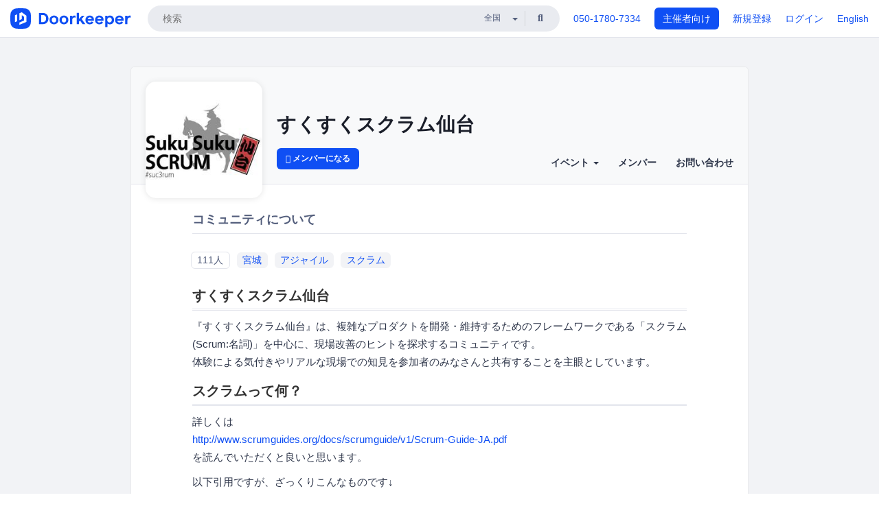

--- FILE ---
content_type: text/html; charset=utf-8
request_url: https://sukusuku-sendai.doorkeeper.jp/
body_size: 9541
content:
<!DOCTYPE html>
<html lang='ja'>
<head>
<meta content='text/html;charset=UTF-8' http-equiv='content-type'>
<meta charset='utf-8'>
<meta content='IE=Edge,chrome=1' http-equiv='X-UA-Compatible'>
<meta content='width=device-width,initial-scale=1,maximum-scale=1,user-scalable=no' name='viewport'>
<meta content='telephone=no' name='format-detection'>
<meta content='195702240496602' property='fb:app_id'>
<title>
すくすくスクラム仙台
 | Doorkeeper
</title>
<link rel="icon" type="image/x-icon" href="https://doorkeeper.jp/assets/favicon-2e40be8f198ee3cb97dccbfbb3959374981ae0164d4f349e1787ff5f4c336af8.ico" />
<link href='https://sukusuku-sendai.doorkeeper.jp/' rel='canonical'>
<meta content='すくすくスクラム仙台' property='og:title'>
<meta content='website' property='og:type'>
<meta content='https://doorkeeper.jp/rails/active_storage/representations/proxy/eyJfcmFpbHMiOnsibWVzc2FnZSI6IkJBaHBBekptQVE9PSIsImV4cCI6bnVsbCwicHVyIjoiYmxvYl9pZCJ9fQ==--c494dedda69ae031f34e45778257feefb82bf72e/eyJfcmFpbHMiOnsibWVzc2FnZSI6IkJBaDdCem9MWm05eWJXRjBTU0lJYW5CbkJqb0dSVlE2RTNKbGMybDZaVjloYm1SZmNHRmtXd2RwQWNocEFjZz0iLCJleHAiOm51bGwsInB1ciI6InZhcmlhdGlvbiJ9fQ==--ed21893bc3f6dbb42a45b555f9878f5434977670/sukusukuSendai.jpg' property='og:image'>
<meta content='https://sukusuku-sendai.doorkeeper.jp/' property='og:url'>
<meta content='Doorkeeper' property='og:site_name'>
<meta name="twitter:card" content="summary">
<meta content='@doorkeeper_jp' name='twitter:site'>
<meta content='すくすくスクラム仙台

『すくすくスクラム仙台』は、複雑なプロダクトを開発・維持するためのフレームワークである「スクラム(Scrum:名詞)」を中心に、現場改善のヒントを探求するコミュニティです。
体験による気付きやリアルな現場での知見を参加者のみなさんと共有することを主眼としています。

スクラムって何？

詳しくは
http://www.scrumguides.org/docs/scru...' name='twitter:description'>

<link rel="stylesheet" href="https://doorkeeper.jp/assets/fontawesome-6d53862a62d9076af1e6640213de3ab8114672a22f11aca4a0dd505304dea878.css" media="all" />
<link rel="stylesheet" href="https://doorkeeper.jp/assets/application-a7ca6442b36ff357134ea76775c81570b8873fe6fd80ba91fc22f78c56b3a689.css" media="all" />
<script src="https://doorkeeper.jp/assets/application-1c082e4d4428bb024ff379de01801b67c9e614217f5653cdf1dc3d215a8ac813.js"></script>
<script src="https://doorkeeper.jp/packs/js/app-774bc3e2b960369073bc.js" async="async"></script>
<link rel="stylesheet" href="https://doorkeeper.jp/packs/css/app-5989d222.css" async="async" media="screen" />
<meta name="csrf-param" content="authenticity_token" />
<meta name="csrf-token" content="dvZLVhanAIwk97ON57VBHUMRpQWidC3aJ42lnQqR4Y65KCH3dAhzgLUEqwP/esIeo4LfrvhwdM0h/XCg/5BL1Q==" />
<script async src="https://www.googletagmanager.com/gtag/js?id=UA-15834284-1"></script>
<script>
  window.dataLayer = window.dataLayer || [];
  function gtag(){dataLayer.push(arguments);}
  gtag('js', new Date());
  gtag('config', 'UA-15834284-1'); // Universal Analytics property.
 
    gtag('config', 'G-RCGBRG13Y4'); // Google Analytics 4 property.
  
</script>
<script async='' src='https://www.googletagmanager.com/gtag/js?id=G-RCGBRG13Y4'></script>
<script>
  window.dataLayer = window.dataLayer || []; 
  function gtag(){dataLayer.push(arguments);} 
  gtag('js', new Date()); 
  gtag('config', 'G-RCGBRG13Y4');
</script>
<script>
  (function(w,d,s,l,i) {
    w[l]=w[l]||[];
    w[l].push({'gtm.start': new Date().getTime(),event:'gtm.js'});
    var f=d.getElementsByTagName(s)[0],
    j=d.createElement(s),dl=l!='dataLayer'?'&l='+l:'';
    j.async=true;
    j.src='https://www.googletagmanager.com/gtm.js?id='+i+dl;
    f.parentNode.insertBefore(j,f);
  })(window,document,'script','dataLayer','GTM-PPDS423');
</script>

<link rel="preload" as="style" href="https://glass.io/integration/glass.min.css" onload="this.onload=null;this.rel='stylesheet'" />
<script>
  window.glassApiKey = 'eurZwW4nhD1V8etacAW83Att';
  var s = document.createElement("script");
  s.type = "text/javascript";
  s.async = true;
  s.src = "https://glass.io/integration/glass.min.js";
  function load() {
    Glass.init();
  }
  s.onload = load;
  document.head.appendChild(s);
</script>
<script type="text/javascript">!function(e,t,n){function a(){var e=t.getElementsByTagName("script")[0],n=t.createElement("script");n.type="text/javascript",n.async=!0,n.src="https://beacon-v2.helpscout.net",e.parentNode.insertBefore(n,e)}if(e.Beacon=n=function(t,n,a){e.Beacon.readyQueue.push({method:t,options:n,data:a})},n.readyQueue=[],"complete"===t.readyState)return a();e.attachEvent?e.attachEvent("onload",a):e.addEventListener("load",a,!1)}(window,document,window.Beacon||function(){});</script>
<script type="text/javascript">
  window.Beacon('init', '9329d34b-d6c4-4abc-8115-ed0066b505cb')
</script>

<script>
//<![CDATA[
      (function(e,b){if(!b.__SV){var a,f,i,g;window.mixpanel=b;a=e.createElement("script");
      a.type="text/javascript";a.async=!0;a.src=("https:"===e.location.protocol?"https:":"http:")+
      '//cdn.mxpnl.com/libs/mixpanel-2.2.min.js';f=e.getElementsByTagName("script")[0];
      f.parentNode.insertBefore(a,f);b._i=[];b.init=function(a,e,d){function f(b,h){
      var a=h.split(".");2==a.length&&(b=b[a[0]],h=a[1]);b[h]=function(){b.push([h].concat(
      Array.prototype.slice.call(arguments,0)))}}var c=b;"undefined"!==typeof d?c=b[d]=[]:
      d="mixpanel";c.people=c.people||[];c.toString=function(b){var a="mixpanel";"mixpanel"!==d&&(a+="."+d);
      b||(a+=" (stub)");return a};c.people.toString=function(){return c.toString(1)+".people (stub)"};
      i="disable track track_pageview track_links track_forms register register_once alias unregister identify name_tag set_config people.set people.set_once people.increment people.append people.track_charge people.clear_charges people.delete_user".split(" ");
      for(g=0;g<i.length;g++)f(c,i[g]); b._i.push([a,e,d])};b.__SV=1.2}})(document,window.mixpanel||[]);
      mixpanel.init("2d0a9fadc66f322337b0428d60907db5");

//]]>
</script></head>
<body>
<!-- Google Tag Manager (noscript) -->
<noscript>
<iframe height='0' src='https://www.googletagmanager.com/ns.html?id=GTM-PPDS423' style='display:none;visibility:hidden' width='0'></iframe>
</noscript>
<!-- End Google Tag Manager (noscript) -->

<header class='app-header'>
<div class='app-header-inner'>
<div class='app-header-brand'>
<a class="doorkeeper" href="https://www.doorkeeper.jp/"><img alt="Doorkeeper" src="https://doorkeeper.jp/assets/logo-966182d4b3e6dab86edb746a9f7681769fc3928fc73b2776bbf36e3bc18d2674.svg" /></a>
</div>
<div class='app-header-search'>
<form class="search-form form" role="search" action="https://www.doorkeeper.jp/events" accept-charset="UTF-8" method="get">
<div class='search-compact'>
<div class='search-compact-inner'>
<input type="text" name="q" id="q" value="" class="search-compact-field" placeholder="検索" />
<div class='search-compact-location'>
<select name="prefecture_id" id="prefecture_id" class="search-compact-dropdown"><option value="">全国</option><option value="hokkaido">北海道</option>
<option value="aomori">青森</option>
<option value="iwate">岩手</option>
<option value="miyagi">宮城</option>
<option value="akita">秋田</option>
<option value="yamagata">山形</option>
<option value="fukushima">福島</option>
<option value="ibaraki">茨城</option>
<option value="tochigi">栃木</option>
<option value="gunma">群馬</option>
<option value="saitama">埼玉</option>
<option value="chiba">千葉</option>
<option value="tokyo">東京</option>
<option value="kanagawa">神奈川</option>
<option value="niigata">新潟</option>
<option value="toyama">富山</option>
<option value="ishikawa">石川</option>
<option value="fukui">福井</option>
<option value="yamanashi">山梨</option>
<option value="nagano">長野</option>
<option value="gifu">岐阜</option>
<option value="shizuoka">静岡</option>
<option value="aichi">愛知</option>
<option value="mie">三重</option>
<option value="shiga">滋賀</option>
<option value="kyoto">京都</option>
<option value="osaka">大阪</option>
<option value="hyogo">兵庫</option>
<option value="nara">奈良</option>
<option value="wakayama">和歌山</option>
<option value="tottori">鳥取</option>
<option value="shimane">島根</option>
<option value="okayama">岡山</option>
<option value="hiroshima">広島</option>
<option value="yamaguchi">山口</option>
<option value="tokushima">徳島</option>
<option value="kagawa">香川</option>
<option value="ehime">愛媛</option>
<option value="kochi">高知</option>
<option value="fukuoka">福岡</option>
<option value="saga">佐賀</option>
<option value="nagasaki">長崎</option>
<option value="kumamoto">熊本</option>
<option value="oita">大分</option>
<option value="miyazaki">宮崎</option>
<option value="kagoshima">鹿児島</option>
<option value="okinawa">沖縄</option></select>
</div>
<div class='search-compact-submit'>
<button type="submit" class="search-compact-btn"><i class="fas fa-search"></i></button>
</div>
</div>
</div>
</form>


</div>
<div class='app-header-nav'>
<nav class='app-header-nav-list'>
<div class='app-header-nav-item'><a href="tel:8105017807334">050-1780-7334</a></div>
<div class='app-header-nav-item hidden-xxs'><a class="btn btn-primary btn-block" href="https://www.doorkeeper.jp/organizers?locale=ja">主催者向け</a></div>
<div class='app-header-nav-item hidden-xxs'><a href="https://manage.doorkeeper.jp/user/sign_up?continue=https%3A%2F%2Fsukusuku-sendai.doorkeeper.jp%2F">新規登録</a></div>
<div class='app-header-nav-item'><a href="https://manage.doorkeeper.jp/user/sign_in?continue=https%3A%2F%2Fsukusuku-sendai.doorkeeper.jp%2F">ログイン</a></div>
<div class='app-header-nav-item hidden-xxs'><a rel="nofollow" href="https://sukusuku-sendai.doorkeeper.jp/?locale=en&amp;switch_locale=true">English</a></div>
<div class='app-header-search-mobile' style='margin-right: 0; margin-left: 20px;'>
<button id='mobile-search-btn'>
<i class="fas fa-search search-icon"></i>
<i class="fas fa-times close-icon"></i>
</button>
</div>
</nav>
</div>
</div>
</header>


<div class='content client-full-width'>
<div class='client-container'>
<div class='community-page'>

<div class='community-header community-header-large'>
<div class='community-header-inner'>
<div class='community-header-info'>
<div class='community-profile-picture'>
<a href="/"><img alt="すくすくスクラム仙台" src="https://doorkeeper.jp/rails/active_storage/representations/proxy/eyJfcmFpbHMiOnsibWVzc2FnZSI6IkJBaHBBekptQVE9PSIsImV4cCI6bnVsbCwicHVyIjoiYmxvYl9pZCJ9fQ==--c494dedda69ae031f34e45778257feefb82bf72e/eyJfcmFpbHMiOnsibWVzc2FnZSI6IkJBaDdCem9MWm05eWJXRjBTU0lJYW5CbkJqb0dSVlE2RTNKbGMybDZaVjloYm1SZmNHRmtXd2RwQWNocEFjZz0iLCJleHAiOm51bGwsInB1ciI6InZhcmlhdGlvbiJ9fQ==--ed21893bc3f6dbb42a45b555f9878f5434977670/sukusukuSendai.jpg" /></a>
</div>
<div class='community-header-large-wrap'>
<h4 class='community-title'>
<a href="/">すくすくスクラム仙台</a>
</h4>
<div class='community-header-large-nav-wrap'>
<a class="btn btn-sm btn-add-community" href="/member/new"><i class="fas fa-plus"></i> メンバーになる</a>
<ul class='community-nav community-nav-top collapse'>
<li class='community-nav-item'>
<div class='dropdown'>
<a class='dropdown-toggle community-nav-link' data-toggle='dropdown' href='#' id='eventsDropdown'>
イベント
<span class='caret'></span>
</a>
<ul class='dropdown-menu'>
<li><a class="community-nav-link" href="/events/upcoming">開催予定イベント</a></li>
<li><a class="community-nav-link" href="/events/past">過去のイベント</a></li>
</ul>
</div>
</li>
<li class='community-nav-item'>
<a class="community-nav-link" href="/members">メンバー</a>
</li>
<li class='community-nav-item'>
<a class="community-nav-link" href="/contact/new">お問い合わせ
</a></li>
</ul>
</div>
</div>
</div>
</div>
</div>


<div class='community-content'>
<div class='community-block'>
<div class='community-container'>
<h4 class='community-section-title'>コミュニティについて</h4>
<ul class='list-inline group-home-metadata'>
<li>
<a class="label label-full community-members-count" href="/members">111人</a>
</li>
<li>
<a class="label label-full label-link" href="https://www.doorkeeper.jp/prefectures/miyagi">宮城</a>
</li>
<li>
<a class="label label-link label-full" href="https://www.doorkeeper.jp/topics/agile-development">アジャイル</a>
</li>
<li>
<a class="label label-link label-full" href="https://www.doorkeeper.jp/topics/scrum">スクラム</a>
</li>
</ul>
<div class='processed-markdown'><h1>すくすくスクラム仙台</h1>

<p>『すくすくスクラム仙台』は、複雑なプロダクトを開発・維持するためのフレームワークである「スクラム(Scrum:名詞)」を中心に、現場改善のヒントを探求するコミュニティです。<br>
体験による気付きやリアルな現場での知見を参加者のみなさんと共有することを主眼としています。</p>

<h1>スクラムって何？</h1>

<p>詳しくは<br>
<a href="http://www.scrumguides.org/docs/scrumguide/v1/Scrum-Guide-JA.pdf" rel="nofollow">http://www.scrumguides.org/docs/scrumguide/v1/Scrum-Guide-JA.pdf</a><br>
を読んでいただくと良いと思います。</p>

<p>以下引用ですが、ざっくりこんなものです↓</p>

<blockquote>
<p>スクラムの定義<br>
スクラム（名詞）：複雑で変化の激しい問題に対応するためのフレームワーク&gt; であり、可能な限り価値の高いプロダクトを生産的かつ創造的に届けるためのものである。<br>
スクラムとは、以下のようなものである。<br>
・軽量<br>
・理解が容易<br>
・習得は困難</p>
</blockquote>

<p>ちょっとわかりにくい文章なので、もっと噛み砕くと、<br>
「複雑な仕事であれば何にでも適用できる、問題を早期に明るみに出して価値のある仕事を上手くやり遂げるための仕組み」<br>
という感じです。ITの世界で普及しつつありますが、どんな業種でも使えるものだと思います。オランダでは高校の授業に取り入れているそうです。</p>

<p>非常に深くて、難しく、でも取り入れると、楽しく効果的な仕事が出来るようになるとなると思います。<br>
是非一緒に探求しましょう。</p>
</div>
</div>
</div>
<div class='community-block'>
<div class='community-container'>
<h4 class='community-section-title'>過去のイベント</h4>
<div class='global-event-list'>
<div class='global-event-list-day'>
<div class='global-event-list-date-header'>2016-02-04（木）</div>
<div class='global-event-list-date-wrapper'><div class='calendar-block-date'>
<div class='weekday-wrap weekday-wrap-past'>
<div class='weekday'>木</div>
</div>
<div class='day-wrap'>
<div class='month'>2月</div>
<div class='day'>04</div>
</div>
</div>
</div>
<div class='global-event-list-events-that-day'><div class='global-event events-list'>
<time>19:00</time>
<div class='events-list-items-wrap'>
<div class='events-list-text-wrap'>
<div class='client-event-registration-status'>
<label class='label label-danger'>受付終了</label>
<span class='events-list-item-current-registred'>13人の参加者</span>
</div>
<div class='events-list-item-title'>
<h3>
<a href="https://sukusuku-sendai.doorkeeper.jp/events/38224"><span>Scrumの始め方</span>
</a></h3>
</div>
<div class='events-list-item-meta'>
<time class='events-list-item-time'>
<span class='events-list-item-time-date'>2016年2月4日</span>
19:00 - 21:00
</time>
<div class='events-list-item-meta'>
<div class='events-list-item-venue'>
<a class="label label-link" href="https://www.doorkeeper.jp/prefectures/miyagi">宮城</a>
<span>〒980-0811 宮城県仙台市青葉区一番町2丁目2-8  IKIビル10F</span>
<span>ソシラボ</span>
</div>
</div>
</div>
</div>
</div>
</div>
</div>
</div>
<div class='global-event-list-day'>
<div class='global-event-list-date-header'>2015-09-10（木）</div>
<div class='global-event-list-date-wrapper'><div class='calendar-block-date'>
<div class='weekday-wrap weekday-wrap-past'>
<div class='weekday'>木</div>
</div>
<div class='day-wrap'>
<div class='month'>9月</div>
<div class='day'>10</div>
</div>
</div>
</div>
<div class='global-event-list-events-that-day'><div class='global-event events-list'>
<time>19:00</time>
<div class='events-list-items-wrap'>
<div class='events-list-text-wrap'>
<div class='client-event-registration-status'>
<label class='label label-danger'>受付終了</label>
<span class='events-list-item-current-registred'>19人の参加者</span>
</div>
<div class='events-list-item-title'>
<h3>
<a href="https://sukusuku-sendai.doorkeeper.jp/events/30641"><span>Sendai Agile Stories 〜Ultiimate Agile Stories 5発売記念〜</span>
</a></h3>
</div>
<div class='events-list-item-meta'>
<time class='events-list-item-time'>
<span class='events-list-item-time-date'>2015年9月10日</span>
19:00 - 21:00
</time>
<div class='events-list-item-meta'>
<div class='events-list-item-venue'>
<a class="label label-link" href="https://www.doorkeeper.jp/prefectures/miyagi">宮城</a>
<span>〒983-0864 宮城県仙台市宮城野区名掛丁128番地 広瀬通SEビル 2F</span>
<span>楽天株式会社仙台支社 大学教室</span>
</div>
</div>
</div>
</div>
</div>
</div>
</div>
</div>
</div>


<div class='text-center' style='margin-top: 10px'>
<div class='see-all'>
<a class="btn btn-sm btn-default" href="/events/past">過去のイベントリスト</a>
</div>
</div>
</div>
</div>

</div>
</div>
</div>
<div class='container client-after-main-container'><h4 class='after-main-content-header'>このコミュニティのメンバーが加わっている他のコミュニティ</h4>
<div class='global-group-list' data-click-track-properties='{&quot;type&quot;:&quot;Group&quot;,&quot;page&quot;:1,&quot;source&quot;:&quot;Related&quot;}' data-click-track='Discovery result'>
<div class='panel-grid'>
<div class='panel-item group-panel-item'>
<div class='group-card'>
<a href="https://agilesapporo.doorkeeper.jp/"><div class='group-card-image'><img class="lazy" data-src="https://doorkeeper.jp/rails/active_storage/representations/proxy/eyJfcmFpbHMiOnsibWVzc2FnZSI6IkJBaHBBNXZCQVE9PSIsImV4cCI6bnVsbCwicHVyIjoiYmxvYl9pZCJ9fQ==--ce6bf76ed6b80b48bfb67301b4eef168467cd386/eyJfcmFpbHMiOnsibWVzc2FnZSI6IkJBaDdCem9MWm05eWJXRjBTU0lJYW5CbkJqb0dSVlE2RTNKbGMybDZaVjkwYjE5bWFXeHNXd2RwQW53QmFRSUVBUT09IiwiZXhwIjpudWxsLCJwdXIiOiJ2YXJpYXRpb24ifX0=--3f14007fe4e589c7c331a310548041babd9e0a05/381498_10150387124718716_827538296_n.jpg" src="[data-uri]" /></div>
<div class='group-card-overlay'></div>
</a><div class='group-card-body'>
<div class='group-card-info'>
<div class='group-card-logo'><a href="https://agilesapporo.doorkeeper.jp/"><img alt="アジャイル札幌" src="https://doorkeeper.jp/rails/active_storage/representations/proxy/eyJfcmFpbHMiOnsibWVzc2FnZSI6IkJBaHBBNUtBQVE9PSIsImV4cCI6bnVsbCwicHVyIjoiYmxvYl9pZCJ9fQ==--61fa88b9dba0cd1e5f32f30c95bcd0c719f7a688/eyJfcmFpbHMiOnsibWVzc2FnZSI6IkJBaDdCem9MWm05eWJXRjBTU0lJY0c1bkJqb0dSVlE2RTNKbGMybDZaVjloYm1SZmNHRmtXd2RwQWNocEFjZz0iLCJleHAiOm51bGwsInB1ciI6InZhcmlhdGlvbiJ9fQ==--e0e57e8ab7f02a9e57804bb53ef80c2bdc861848/agilesapporo.png" /></a></div>
<div class='group-card-title-wrap'>
<h3 class='group-card-title'><a href="https://agilesapporo.doorkeeper.jp/">アジャイル札幌</a></h3>
<small>1043人</small>
</div>
</div>
<div class='list-inline'>
<a class="label label-link" href="https://www.doorkeeper.jp/prefectures/hokkaido">北海道</a>
<a class="label label-link" href="https://www.doorkeeper.jp/topics/agile-development">アジャイル</a>
</div>
</div>
</div>
</div>
<div class='panel-item group-panel-item'>
<div class='group-card'>
<a href="https://esminc.doorkeeper.jp/"><div class='group-card-image'><img class="lazy" data-src="https://doorkeeper.jp/rails/active_storage/representations/proxy/eyJfcmFpbHMiOnsibWVzc2FnZSI6IkJBaHBBNWZCQVE9PSIsImV4cCI6bnVsbCwicHVyIjoiYmxvYl9pZCJ9fQ==--27401fe79ec35c6fcd26a8a633162ebd5dc50dbe/eyJfcmFpbHMiOnsibWVzc2FnZSI6IkJBaDdCem9MWm05eWJXRjBTU0lJYW5CbkJqb0dSVlE2RTNKbGMybDZaVjkwYjE5bWFXeHNXd2RwQW53QmFRSUVBUT09IiwiZXhwIjpudWxsLCJwdXIiOiJ2YXJpYXRpb24ifX0=--3f14007fe4e589c7c331a310548041babd9e0a05/20120323195100.jpg" src="[data-uri]" /></div>
<div class='group-card-overlay'></div>
</a><div class='group-card-body'>
<div class='group-card-info'>
<div class='group-card-logo'><a href="https://esminc.doorkeeper.jp/"><img alt="株式会社永和システムマネジメント" src="https://doorkeeper.jp/rails/active_storage/representations/proxy/eyJfcmFpbHMiOnsibWVzc2FnZSI6IkJBaHBBN1ZqQVE9PSIsImV4cCI6bnVsbCwicHVyIjoiYmxvYl9pZCJ9fQ==--b021e7fdaaec26e31c5468118ad99f0b176fa532/eyJfcmFpbHMiOnsibWVzc2FnZSI6IkJBaDdCem9MWm05eWJXRjBTU0lJY0c1bkJqb0dSVlE2RTNKbGMybDZaVjloYm1SZmNHRmtXd2RwQWNocEFjZz0iLCJleHAiOm51bGwsInB1ciI6InZhcmlhdGlvbiJ9fQ==--e0e57e8ab7f02a9e57804bb53ef80c2bdc861848/set-baseJ_Y.png" /></a></div>
<div class='group-card-title-wrap'>
<h3 class='group-card-title'><a href="https://esminc.doorkeeper.jp/">株式会社永和システムマネジメント</a></h3>
<small>4762人</small>
</div>
</div>
<div class='list-inline'>
<a class="label label-link" href="https://www.doorkeeper.jp/prefectures/tokyo">東京</a>
<a class="label label-link" href="https://www.doorkeeper.jp/topics/ruby">Ruby</a>
<a class="label label-link" href="https://www.doorkeeper.jp/topics/agile-development">アジャイル</a>
<a class="label label-link" href="https://www.doorkeeper.jp/topics/scrum">スクラム</a>
<a class="label label-link" href="https://www.doorkeeper.jp/topics/cloud">クラウド</a>
<a class="label label-link" href="https://www.doorkeeper.jp/topics/education">教育</a>
</div>
</div>
</div>
</div>
<div class='panel-item group-panel-item'>
<div class='group-card'>
<a href="https://jaws-ug.doorkeeper.jp/"><div class='group-card-image'><!-- Placeholder image from https://www.transparenttextures.com/ (CC BY-SA 3.0) --><img style="background-color: #3BC572" class="lazy" data-src="https://doorkeeper.jp/assets/group_list_image_placeholder-0d2e90cf45a3ade3334b9bcbcd05a33929b2bf9de8211064997d5227625fe6e1.png" src="[data-uri]" /></div>
<div class='group-card-overlay'></div>
</a><div class='group-card-body'>
<div class='group-card-info'>
<div class='group-card-logo'><a href="https://jaws-ug.doorkeeper.jp/"><img alt="JAWS-UG" src="https://doorkeeper.jp/rails/active_storage/representations/proxy/eyJfcmFpbHMiOnsibWVzc2FnZSI6IkJBaHBBM0ptQVE9PSIsImV4cCI6bnVsbCwicHVyIjoiYmxvYl9pZCJ9fQ==--8901d2f3e254514059ecf0ca37598a9692c3462e/eyJfcmFpbHMiOnsibWVzc2FnZSI6IkJBaDdCem9MWm05eWJXRjBTU0lJY0c1bkJqb0dSVlE2RTNKbGMybDZaVjloYm1SZmNHRmtXd2RwQWNocEFjZz0iLCJleHAiOm51bGwsInB1ciI6InZhcmlhdGlvbiJ9fQ==--e0e57e8ab7f02a9e57804bb53ef80c2bdc861848/NEW_JAWS_1.png" /></a></div>
<div class='group-card-title-wrap'>
<h3 class='group-card-title'><a href="https://jaws-ug.doorkeeper.jp/">JAWS-UG</a></h3>
<small>16593人</small>
</div>
</div>
<div class='list-inline'>
<a class="label label-link" href="https://www.doorkeeper.jp/prefectures/tokyo">東京</a>
<a class="label label-link" href="https://www.doorkeeper.jp/topics/it-infrastructure">ITインフラ</a>
<a class="label label-link" href="https://www.doorkeeper.jp/topics/amazon-web-services">AWS</a>
<a class="label label-link" href="https://www.doorkeeper.jp/topics/software-development">ソフトウェア開発</a>
</div>
</div>
</div>
</div>

</div>
</div>

</div>
</div>

<footer class='app-footer compact-footer'>
<div class='app-footer-inner'>
<div class='app-footer-block'>
<ul>
<li><a href="/contact/new">主催者にお問い合わせ</a></li>
<li><a href="https://support.doorkeeper.jp/collection/5-collection">ヘルプ</a></li>
<li><a href="https://www.doorkeeper.jp/terms">利用規約</a></li>
<li><a href="https://www.doorkeeper.jp/privacy">プライバシーポリシー</a></li>
<li><a href="https://www.doorkeeper.jp/report_copyright_infringment">著作権侵害の報告について</a></li>
<li><a rel="nofollow" href="?locale=en&amp;switch_locale=true">English</a></li>
</ul>
Powered by
<a href="https://www.doorkeeper.jp/">Doorkeeper</a>
</div>
</div>
</footer>

<div id='jstemplates'></div>

<div class='modal fade' id='modal_overlay' role='dialog' tabindex='-1'>
<div class='modal-dialog'>
<div class='modal-content'>
<div class='unloaded-state'>
<div class="modal-header"><button type="button" class="close" data-dismiss="modal" aria-label="Close"><span aria-hidden="true">&times;</span></button><h4 class="modal-title">送信中...</h4></div>
<div class='modal-body'>
<div class='text-center'>
<i class="fas fa-sync fa-spin fa-4x"></i>
</div>
</div>
<div class='modal-footer'>
<a class='btn btn-default' data-dismiss='modal' href='#'>閉じる</a>
</div>
</div>
<div class='loaded-state'></div>
</div>
</div>
</div>

<script>
  mixpanel.register_once({
    'First URL': 'https://sukusuku-sendai.doorkeeper.jp/'
  });
</script>
<script>
//<![CDATA[
mixpanel.track("Public Group Page", {"locale":"ja","user_signed_in":false,"group_subdomain":"sukusuku-sendai","group_id":1967});
mixpanel.track("Discovery", {"type":"Group","page":1,"source":"Related"});
//]]>
</script></body>
</html>

